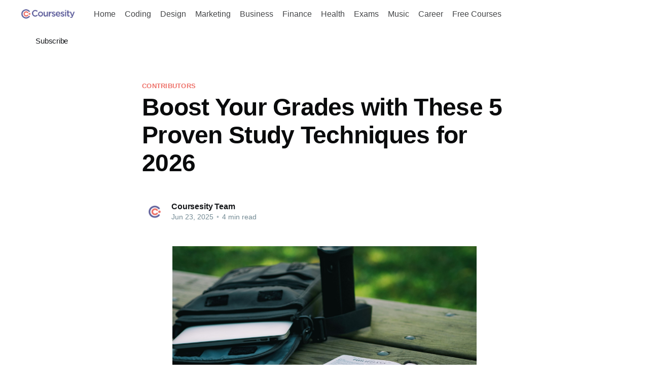

--- FILE ---
content_type: text/html; charset=utf-8
request_url: https://coursesity.com/blog/5-proven-study-techniques/
body_size: 10213
content:
<!DOCTYPE html>
<html lang="en">
<head>

    <title>Boost Your Grades with These 5 Proven Study Techniques for 2025</title>
    <meta charset="utf-8" />
    <meta http-equiv="X-UA-Compatible" content="IE=edge" />
    <meta name="HandheldFriendly" content="True" />
    <meta name="viewport" content="width=device-width, initial-scale=1.0" />

    <link rel="stylesheet" type="text/css" href="https://old.coursesity.com/assets/built/screen.css?v=e3a6a7cc0c" />

    <link rel="icon" href="https://old.coursesity.com/favicon.png" type="image/png" />
    <link rel="canonical" href="https://coursesity.com/blog/5-proven-study-techniques/" />
    <meta name="referrer" content="no-referrer-when-downgrade" />
    <link rel="amphtml" href="https://coursesity.com/blog/5-proven-study-techniques/amp/" />
    
    <meta property="og:site_name" content="Coursesity" />
    <meta property="og:type" content="article" />
    <meta property="og:title" content="Boost Your Grades with These 5 Proven Study Techniques for 2025" />
    <meta property="og:description" content="Being a student can be tough sometimes! Therefore, it is a must that you find some effective study methods that work for you. After all, you want to feel free while studying. There is no denying that studying can be fascinating and boring together. The good news is it depends" />
    <meta property="og:url" content="https://coursesity.com/blog/5-proven-study-techniques/" />
    <meta property="og:image" content="https://images.unsplash.com/photo-1471107191679-f26174d2d41e?crop&#x3D;entropy&amp;cs&#x3D;tinysrgb&amp;fit&#x3D;max&amp;fm&#x3D;jpg&amp;ixid&#x3D;M3wxMTc3M3wwfDF8c2VhcmNofDN8fHN0dWR5JTIwdGVjaG5pcXVlc3xlbnwwfHx8fDE2ODg5ODI5MjF8MA&amp;ixlib&#x3D;rb-4.0.3&amp;q&#x3D;80&amp;w&#x3D;2000" />
    <meta property="article:published_time" content="2023-07-10T09:55:47.000Z" />
    <meta property="article:modified_time" content="2025-06-23T17:45:53.000Z" />
    <meta property="article:tag" content="contributors" />
    
    <meta name="twitter:card" content="summary_large_image" />
    <meta name="twitter:title" content="Boost Your Grades with These 5 Proven Study Techniques for 2025" />
    <meta name="twitter:description" content="Being a student can be tough sometimes! Therefore, it is a must that you find some effective study methods that work for you. After all, you want to feel free while studying. There is no denying that studying can be fascinating and boring together. The good news is it depends" />
    <meta name="twitter:url" content="https://coursesity.com/blog/5-proven-study-techniques/" />
    <meta name="twitter:image" content="https://images.unsplash.com/photo-1471107191679-f26174d2d41e?crop&#x3D;entropy&amp;cs&#x3D;tinysrgb&amp;fit&#x3D;max&amp;fm&#x3D;jpg&amp;ixid&#x3D;M3wxMTc3M3wwfDF8c2VhcmNofDN8fHN0dWR5JTIwdGVjaG5pcXVlc3xlbnwwfHx8fDE2ODg5ODI5MjF8MA&amp;ixlib&#x3D;rb-4.0.3&amp;q&#x3D;80&amp;w&#x3D;2000" />
    <meta name="twitter:label1" content="Written by" />
    <meta name="twitter:data1" content="Coursesity Team" />
    <meta name="twitter:label2" content="Filed under" />
    <meta name="twitter:data2" content="contributors" />
    <meta property="og:image:width" content="2000" />
    <meta property="og:image:height" content="1502" />
    
    <script type="application/ld+json">
{
    "@context": "https://schema.org",
    "@type": "Article",
    "publisher": {
        "@type": "Organization",
        "name": "Coursesity",
        "url": "https://coursesity.com/blog/",
        "logo": {
            "@type": "ImageObject",
            "url": "https://s3.amazonaws.com/coursesity-blog/2021/09/Webp.net-resizeimage-1.png"
        }
    },
    "author": {
        "@type": "Person",
        "name": "Coursesity Team",
        "image": {
            "@type": "ImageObject",
            "url": "https://s3.amazonaws.com/coursesity-blog/2021/11/android-icon-192x192.png",
            "width": 192,
            "height": 192
        },
        "url": "https://coursesity.com/blog/blog/author/coursesity/",
        "sameAs": []
    },
    "headline": "Boost Your Grades with These 5 Proven Study Techniques for 2025",
    "url": "https://coursesity.com/blog/5-proven-study-techniques/",
    "datePublished": "2023-07-10T09:55:47.000Z",
    "dateModified": "2025-06-23T17:45:53.000Z",
    "image": {
        "@type": "ImageObject",
        "url": "https://images.unsplash.com/photo-1471107191679-f26174d2d41e?crop=entropy&cs=tinysrgb&fit=max&fm=jpg&ixid=M3wxMTc3M3wwfDF8c2VhcmNofDN8fHN0dWR5JTIwdGVjaG5pcXVlc3xlbnwwfHx8fDE2ODg5ODI5MjF8MA&ixlib=rb-4.0.3&q=80&w=2000",
        "width": 2000,
        "height": 1502
    },
    "keywords": "contributors",
    "description": "Being a student can be tough sometimes! Therefore, it is a must that you find\nsome effective study methods that work for you. After all, you want to feel free\nwhile studying.\n\nThere is no denying that studying can be fascinating and boring together. The\ngood news is it depends on your study techniques and methods. Often, choosing\nthe wrong technique not only affects your productivity but also impacts your\nacademics.\n\nIn need of some ways to study or tips to begin effective studying? We have got\n",
    "mainEntityOfPage": {
        "@type": "WebPage",
        "@id": "https://coursesity.com/blog/"
    }
}
    </script>

    <meta name="generator" content="Ghost 4.15" />
    <link rel="alternate" type="application/rss+xml" title="Coursesity" href="https://coursesity.com/blog/rss/" />
    <script defer src="https://unpkg.com/@tryghost/portal@~1.9.0/umd/portal.min.js" data-ghost="https://coursesity.com/blog/" crossorigin="anonymous"></script><style id="gh-members-styles">.gh-post-upgrade-cta-content,
.gh-post-upgrade-cta {
    display: flex;
    flex-direction: column;
    align-items: center;
    font-family: -apple-system, BlinkMacSystemFont, 'Segoe UI', Roboto, Oxygen, Ubuntu, Cantarell, 'Open Sans', 'Helvetica Neue', sans-serif;
    text-align: center;
    width: 100%;
    color: #ffffff;
    font-size: 16px;
}

.gh-post-upgrade-cta-content {
    border-radius: 8px;
    padding: 40px 4vw;
}

.gh-post-upgrade-cta h2 {
    color: #ffffff;
    font-size: 28px;
    letter-spacing: -0.2px;
    margin: 0;
    padding: 0;
}

.gh-post-upgrade-cta p {
    margin: 20px 0 0;
    padding: 0;
}

.gh-post-upgrade-cta small {
    font-size: 16px;
    letter-spacing: -0.2px;
}

.gh-post-upgrade-cta a {
    color: #ffffff;
    cursor: pointer;
    font-weight: 500;
    box-shadow: none;
    text-decoration: underline;
}

.gh-post-upgrade-cta a:hover {
    color: #ffffff;
    opacity: 0.8;
    box-shadow: none;
    text-decoration: underline;
}

.gh-post-upgrade-cta a.gh-btn {
    display: block;
    background: #ffffff;
    text-decoration: none;
    margin: 28px 0 0;
    padding: 8px 18px;
    border-radius: 4px;
    font-size: 16px;
    font-weight: 600;
}

.gh-post-upgrade-cta a.gh-btn:hover {
    opacity: 0.92;
}</style>
    <!-- Global Site Tag (gtag.js) - Google Analytics [Old] 
<script async src="https://www.googletagmanager.com/gtag/js?id=UA-106572325-1"></script>
 <script>
		  window.dataLayer = window.dataLayer || [];
		  function gtag(){dataLayer.push(arguments)};
		  gtag('js', new Date());
		  gtag('config', 'UA-106572325-1');
 </script>-->

<!-- Google Tag Manager
<script>(function(w,d,s,l,i){w[l]=w[l]||[];w[l].push({'gtm.start':
new Date().getTime(),event:'gtm.js'});var f=d.getElementsByTagName(s)[0],
j=d.createElement(s),dl=l!='dataLayer'?'&l='+l:'';j.async=true;j.src=
'https://www.googletagmanager.com/gtm.js?id='+i+dl;f.parentNode.insertBefore(j,f);
})(window,document,'script','dataLayer','GTM-M29LXXD');</script> -->
<!-- End Google Tag Manager -->

<!-- Google tag (gtag.js)- GA4 [Direct] -->
<script async src="https://www.googletagmanager.com/gtag/js?id=G-TP777SGJQ7"></script>
<script>
  window.dataLayer = window.dataLayer || [];
  function gtag(){dataLayer.push(arguments);}
  gtag('js', new Date());

  gtag('config', 'G-TP777SGJQ7');
</script>

<!-- Google Ad automatically -->
<script async src="https://pagead2.googlesyndication.com/pagead/js/adsbygoogle.js?client=ca-pub-1379428137301106"
     crossorigin="anonymous"></script>

<!-- upscribe
<script>window.upsettings = {'api_key': '985b192f8-0e92-3c2689cbbde'}</script><script>(function(){var w=window;var up=w.Upscribe;if(typeof up==="function"){up('reattach_activator');up('update',upsettings);}else{var d=document;var i=function(){i.c(arguments)};i.q=[];i.c=function(args){i.q.push(args)};w.Upscribe=i;function l(){var s=d.createElement('script');s.type='text/javascript';s.async=true;s.src='https://upscri.be/js/snippet.js';var x=d.getElementsByTagName('script')[0];x.parentNode.insertBefore(s,x);}if( w.attachEvent){w.attachEvent('onload',l);}else{w.addEventListener('load',l,false);}}})()</script>
 -->

<!--  user Leap
<script type="text/javascript">
  (function(l,e,a,p) {
    if (window.UserLeap) return;
    window.UserLeap = function(){U._queue.push(arguments)}
    var U = window.UserLeap;U.appId = a;U._queue = [];
    a=l.createElement('script');
    a.async=1;a.src=e+'?id='+U.appId;
    p=l.getElementsByTagName('script')[0];
    p.parentNode.insertBefore(a, p);
  })(document, 'https://cdn.userleap.com/shim.js', 'mlax1jJlt6');
</script>
 -->


<style>
    /* important for Non-AMP*/
    :root {
      --ghost-accent-color: #ffffff !important;
    }

    .site-header-content {
        color: var(--color-darkgrey);
    }

    .gh-head-menu{
	color: var(--color-darkgrey);
    }

	.gh-content a{
 	    color: var(--color-darkgrey);
    }

    .gh-social-facebook svg{
		fill: #4267B2;
    }
	.gh-social-twitter svg{
    	fill: #1DA1F2;
    }
    
    .site-logo {
        max-height: 65px;
    }

    .post-card-primary-tag, .article-tag a{
    	color: #ee7169;
    }

    /* Hide the Membership aka Subscribe actions etc. 
    #ghost-portal-root,
    a[href^="https://ghost.org"],
    a[href^="#/portal/signup"],
    .footer-cta { display: none; }
*/
     .gh-portal-btn-link{
    	color: #ee7169 !important;
    }

    .gh-portal-btn{
        background-color: #5e5e9a !important;
    } /**/

	.article-excerpt{
    	font-weight: inherit;
        letter-spacing: 0;
    }
    
    .gh-canvas .article-image img{
    	width:50% !important;
    }
    
/*hide site name in link preview*/
    .kg-bookmark-metadata{
        //display:none;
        visibility:hidden;
    }    

/*course injection*/
    .course-link{
    	text-decoration: none !important;
    }
    .course-row{
        display: flex;
        padding: 16px 20px;
		border: 1px solid rgba(230, 230, 230, 1);
    }
    .course-highlight{
    	background: antiquewhite;
        border: none;
    }
    .course-img{
		vertical-align: top;
        display: flex;
 		max-width: 180px;        
    }
    .course-data{
        flex-direction: column;
        display: flex;
        padding: 16px 20px;
    }
    .course-data h3{
        margin-top: 0px;
       overflow: hidden;
       text-overflow: ellipsis;
       display: -webkit-box;
       -webkit-box-orient: vertical;
       -webkit-line-clamp: 2; /* number of lines to show */
    }
    
     .course-data p{
       overflow: hidden;
       text-overflow: ellipsis;
       display: -webkit-box;
       -webkit-box-orient: vertical;
       -webkit-line-clamp: 3; /* number of lines to show */
    }
/*this shows images as page load*/
    .post-card-image{
    	display: block !important;
        visibility: visible !important;
    }
    .footer-cta { display: none; }
</style>



    <script type="application/ld+json">
{
  "@context": "https://schema.org",
  "@type": "BreadcrumbList",
  "itemListElement": [{
    "@type": "ListItem",
    "position": 1,
    "name": "Contributors",
    "item": "https://coursesity.com/blog/tag/contributors/"
  },{
    "@type": "ListItem",
    "position": 2,
    "name": "Proven Study Techniques",
    "item": "https://coursesity.com/blog/5-proven-study-techniques/"
  }]
}
</script><style>:root {--ghost-accent-color: #000000;}</style>

</head>
<body class="post-template tag-contributors">
<div class="viewport">

    <header id="gh-head" class="gh-head ">
        <nav class="gh-head-inner inner gh-container">

            <div class="gh-head-brand">
                <a class="gh-head-logo" href="https://coursesity.com/blog">
                        <img src="https://s3.amazonaws.com/coursesity-blog/2021/09/Webp.net-resizeimage-1.png" alt="Coursesity" />
                </a>
                <a class="gh-burger" role="button">
                    <div class="gh-burger-box">
                        <div class="gh-burger-inner"></div>
                    </div>
                </a>
            </div>
            <div class="gh-head-menu">
                <ul class="nav">
    <li class="nav-home"><a href="https://coursesity.com/blog/">Home</a></li>
    <li class="nav-coding"><a href="https://coursesity.com/blog/tag/programming/">Coding</a></li>
    <li class="nav-design"><a href="https://coursesity.com/blog/tag/design-courses/">Design</a></li>
    <li class="nav-marketing"><a href="https://coursesity.com/blog/tag/marketing-courses/">Marketing</a></li>
    <li class="nav-business"><a href="https://coursesity.com/blog/tag/business-courses/">Business</a></li>
    <li class="nav-finance"><a href="https://coursesity.com/blog/tag/finance-courses/">Finance</a></li>
    <li class="nav-health"><a href="https://coursesity.com/blog/tag/health-courses/">Health</a></li>
    <li class="nav-exams"><a href="https://coursesity.com/blog/tag/test-prep-courses/">Exams</a></li>
    <li class="nav-music"><a href="https://coursesity.com/blog/tag/music-courses/">Music</a></li>
    <li class="nav-career"><a href="https://coursesity.com/blog/tag/personal-development-courses/">Career</a></li>
    <li class="nav-free-courses"><a href="https://coursesity.com/collections?ref=blog">Free Courses</a></li>
</ul>

            </div>
            <div class="gh-head-actions">
                <div class="gh-social">
                </div>

                    <a class="gh-head-button" href="#/portal/signup">Subscribe</a>
            </div>
        </nav>
    </header>

    <main>
        



<article class="article post tag-contributors">

    <header class="article-header gh-canvas">

        <section class="article-tag">
            <a href="https://coursesity.com/blog/tag/contributors/">contributors</a>
        </section>

        <h1 class="article-title">Boost Your Grades with These 5 Proven Study Techniques for 2025</h1>


        <div class="article-byline">
            <section class="article-byline-content">
                <ul class="author-list">
                    <li class="author-list-item">
                        <a href="/blog/author/coursesity/" class="author-avatar">
                            <img class="author-profile-image" src="https://s3.amazonaws.com/coursesity-blog/2021/11/android-icon-192x192.png" alt="Coursesity Team" />
                        </a>
                    </li>
                </ul>
                <div class="article-byline-meta">
                    <h4 class="author-name"><a href="/blog/author/coursesity/">Coursesity Team</a></h4>
                    <div class="byline-meta-content">
                        <time class="byline-meta-date" datetime="2025-06-23">Jun 23, 2025</time>
                        <span class="byline-reading-time"><span class="bull">&bull;</span> 4 min read</span>
                    </div>
                </div>
            </section>
        </div>

        <figure class="article-image">
            <img
                srcset="https://images.unsplash.com/photo-1471107191679-f26174d2d41e?crop&#x3D;entropy&amp;cs&#x3D;tinysrgb&amp;fit&#x3D;max&amp;fm&#x3D;jpg&amp;ixid&#x3D;M3wxMTc3M3wwfDF8c2VhcmNofDN8fHN0dWR5JTIwdGVjaG5pcXVlc3xlbnwwfHx8fDE2ODg5ODI5MjF8MA&amp;ixlib&#x3D;rb-4.0.3&amp;q&#x3D;80&amp;w&#x3D;2000 300w,
                        https://images.unsplash.com/photo-1471107191679-f26174d2d41e?crop&#x3D;entropy&amp;cs&#x3D;tinysrgb&amp;fit&#x3D;max&amp;fm&#x3D;jpg&amp;ixid&#x3D;M3wxMTc3M3wwfDF8c2VhcmNofDN8fHN0dWR5JTIwdGVjaG5pcXVlc3xlbnwwfHx8fDE2ODg5ODI5MjF8MA&amp;ixlib&#x3D;rb-4.0.3&amp;q&#x3D;80&amp;w&#x3D;2000 600w,
                        https://images.unsplash.com/photo-1471107191679-f26174d2d41e?crop&#x3D;entropy&amp;cs&#x3D;tinysrgb&amp;fit&#x3D;max&amp;fm&#x3D;jpg&amp;ixid&#x3D;M3wxMTc3M3wwfDF8c2VhcmNofDN8fHN0dWR5JTIwdGVjaG5pcXVlc3xlbnwwfHx8fDE2ODg5ODI5MjF8MA&amp;ixlib&#x3D;rb-4.0.3&amp;q&#x3D;80&amp;w&#x3D;2000 1000w,
                        https://images.unsplash.com/photo-1471107191679-f26174d2d41e?crop&#x3D;entropy&amp;cs&#x3D;tinysrgb&amp;fit&#x3D;max&amp;fm&#x3D;jpg&amp;ixid&#x3D;M3wxMTc3M3wwfDF8c2VhcmNofDN8fHN0dWR5JTIwdGVjaG5pcXVlc3xlbnwwfHx8fDE2ODg5ODI5MjF8MA&amp;ixlib&#x3D;rb-4.0.3&amp;q&#x3D;80&amp;w&#x3D;2000 2000w"
                sizes="(min-width: 1400px) 1400px, 92vw"
                src="https://images.unsplash.com/photo-1471107191679-f26174d2d41e?crop&#x3D;entropy&amp;cs&#x3D;tinysrgb&amp;fit&#x3D;max&amp;fm&#x3D;jpg&amp;ixid&#x3D;M3wxMTc3M3wwfDF8c2VhcmNofDN8fHN0dWR5JTIwdGVjaG5pcXVlc3xlbnwwfHx8fDE2ODg5ODI5MjF8MA&amp;ixlib&#x3D;rb-4.0.3&amp;q&#x3D;80&amp;w&#x3D;2000"
                alt="Boost Your Grades with These 5 Proven Study Techniques for 2025"
            />
                <figcaption>Photo by Aaron Burden / Unsplash</figcaption>
        </figure>
    </header>

    <section class="gh-content gh-canvas">
        <p>Being a student can be tough sometimes! Therefore, it is a must that you find some effective study methods that work for you. After all, you want to feel free while studying.</p><p>There is no denying that studying can be fascinating and boring together. The good news is it depends on your study techniques and methods. Often, choosing the wrong technique not only affects your productivity but also impacts your academics.</p><p>In need of some ways to study or tips to begin effective studying? We have got you. In this article, we have listed the five productive studying techniques to help you study.</p><p>Further, you can reach out to <a href="https://www.timesofisrael.com/spotlight/best-research-paper-writing-services-top-6-websites-in-2023/">research paper writers</a> who offer the best-studying techniques to help you improve your focus based on your personality, issues, and needs. They offer more personalized techniques to help you get started.</p><p>We have also mentioned the techniques you could dive into and understand them better!</p><h2 id="5-best-study-techniques-for-students-to-help-them-improve">5 Best Study Techniques for Students to Help Them Improve</h2><p>Study Techniques are a great way to boost your learning, productivity, and focus ability. There are several study techniques to teach you how to study smartly. So, without further ado, let us jump straight into these study techniques or methods.</p><h3 id="reading-comprehension-technique">Reading Comprehension Technique</h3><p>Generally, this appears to be one of the best studying techniques.</p><p>It is effective for students when it comes to reading a new topic or a lesson. Using this technique, students can grab most of the information just by reading.</p><p>The SQ3R (Survey, Question, Read, Recite, and Review) technique is considered the most effective.</p><p>Here, instead of just getting started, students are encouraged to focus first on the title of the chapter, its introduction, and the summary section.</p><p>And once taken the survey, they circulate questions around the chapter. Students then start reading the chapter section by section with the questions in mind in the second step.</p><p>Upon finishing a section of the chapter, they stop and try to recall the answer to the section. If they can't, they return to the section to find the answer again.</p><p>Following the same process, they review the chapter to understand it more deeply after finishing it.</p><p>You would be able to understand the studying strategies. Instead, we suggest focusing on the techniques mentioned.</p><h3 id="spaced-technique">Spaced Technique</h3><p>This technique focuses on the fact that upon <a href="https://coursesity.com/free-tutorials-learn/learning-strategies">learning</a> new information every day, the students can find it challenging to remember what they learned in their previous lessons. So, to keep remembering the information, this technique is helpful.</p><p>In this technique, students review and revisit the material in spaced intervals over time. For example: When you attend a lecture, you can retain up to 80% of what's taught, but if you review the materials within 24 hours, you can retain up to 100%.</p><p>So, the approach goes like this:</p><p>Day1: Learn the material in class</p><p>Day 2: Revisit and review the lesson</p><p>Day 3: Revisit and review the lesson</p><p>After one week: Revisit and review the lesson</p><p>After two weeks: Revisit and review</p><p>It's a great way to help students remember what they studied.</p><p>This could also be an excellent way for students to identify how much knowledge is lost over time.</p><p>Spaced techniques work very effectively. Now, instead of cramming before the exams, students could easily use spaced practice that will help them remember the chapters and learn for the long term.</p><h3 id="leitner-technique">Leitner Technique</h3><p>The Leitner study technique is a helpful memorization study technique that uses flashcards and spaced repetition techniques.</p><p>Flashcards are small cards with two faces; on one front, you note down the questions, and on the other, you write the answer.</p><p>In the Leitner technique, you make several boxes and color them or use some mark to differentiate one from the other.</p><p>Here, Box 1 could have information for you to review once every day, box 2 to review 2 days, and Box 3 for reviewing over a week.</p><p>Now, this technique involves creating a flashcard around the concepts and placing it on your first box. Upon answering the flashcard correctly, move it into box 2. In case you answer it incorrectly, place the card in box 1.</p><p>Follow this method for each false card present in box 1.</p><p>At the end of the round, you will notice that few flashcards remain in box 1, implying that these concerts are more difficult for you and require frequent studying. There are virtual flashcards and places available on your device to apply this method virtually.</p><h3 id="zeigarnik-technique">Zeigarnik Technique</h3><p><a href="https://scitechdaily.com/boost-your-productivity-with-the-zeigarnik-effect/">Zeigarnik’s technique</a> focuses on allowing students to take frequent breaks while studying. This technique mentions that students who often take breaks during the study session can remember better than those who complete study sessions without a single break.</p><p>This is because when you stop studying in the middle, your mind gets stuck to it, and you keep thinking about your studies, even when you're on a break. Therefore, this leads you to find a new way to solve your problems. Taking breaks will always be beneficial for you.</p><h3 id="mind-mapping-technique">Mind Mapping Technique</h3><p>Visual learning remains one of the best learning mediums in the present world. Studies and research have shown that visual learning helps students understand easily and help them retain their learning for a longer period.</p><p>We think Mind-Mapping is one of the best visual learning techniques. It uses words and images to create a solid connection to help you remember what you're studying.</p><p>The technique helps you improve your memory by implying visual cues, words, and images. By doing this, you can differentiate and identify relationships between various chapters. This approach is fun and exciting, keeping you hooked on the subject.</p><p>You can easily create a mind map around any subject or topic and use it while studying. The best part of all? Mind Mapping technique can be practiced physically or virtually depending upon learners' comfort.</p><h2 id="wrapping-up">Wrapping Up</h2><p>Depending upon your study approach, you should practice training your mind how you prefer. Studying is challenging and might seem more of a burden if not done right. You must follow the right technique and imply them in your study. Here, we mentioned the top 5 strategies proven to help students study effectively. You can imply these methods to improve your skills, increasing your focus on your studies. We suggest adopting a suitable method. These methods will help you study smarter.</p><p>I hope you enjoyed this list of best study techniques. Which study techniques are you implying in your study? Have you ever tried any method on the list? Do let us know.</p>
    </section>


</article>

<section class="footer-cta">
    <div class="inner">
        <h2>Sign up for more like this.</h2>
        <a class="footer-cta-button" href="#/portal">
            <div>Enter your email</div>
            <span>Subscribe</span>
        </a>
    </div>
</section>


<aside class="read-more-wrap">
    <div class="read-more inner">


                    
<article class="post-card post ">

    <a class="post-card-image-link" href="/blog/best-ai-courses/">
        <img class="post-card-image"
            srcset="https://s3.amazonaws.com/coursesity-blog/2025/10/AI-image.jpg 300w,
                    https://s3.amazonaws.com/coursesity-blog/2025/10/AI-image.jpg 600w,
                    https://s3.amazonaws.com/coursesity-blog/2025/10/AI-image.jpg 1000w,
                    https://s3.amazonaws.com/coursesity-blog/2025/10/AI-image.jpg 2000w"
            sizes="(max-width: 1000px) 400px, 800px"
            src="https://s3.amazonaws.com/coursesity-blog/2025/10/AI-image.jpg"
            alt="5 Best AI Courses to Learn Generative AI &amp; Build AI Applications in 2025"
            loading="lazy"
        />
    </a>

    <div class="post-card-content">

        <a class="post-card-content-link" href="/blog/best-ai-courses/">
            <header class="post-card-header">
                <h2 class="post-card-title">5 Best AI Courses to Learn Generative AI &amp; Build AI Applications in 2025</h2>
            </header>
            <section class="post-card-excerpt">
                <p>Artificial Intelligence (AI) is rapidly transforming every industry, from healthcare and finance to creative arts and daily operations. It’s no longer a futuristic concept but a powerful tool that drives innovation, enhances efficiency, and opens up new possibilities. From intelligent automation to advanced data analysis and the creation of</p>
            </section>
        </a>

        <footer class="post-card-meta">
            <ul class="author-list">
                <li class="author-list-item">
                    <a href="/blog/author/coursesity/" class="static-avatar">
                        <img class="author-profile-image" src="https://s3.amazonaws.com/coursesity-blog/2021/11/android-icon-192x192.png" alt="Coursesity Team" />
                    </a>
                </li>
            </ul>
            <div class="post-card-byline-content">
                <span><a href="/blog/author/coursesity/">Coursesity Team</a></span>
                <span class="post-card-byline-date"><time datetime="2025-10-06">Oct 6, 2025</time> <span class="bull">&bull;</span> 9 min read</span>
            </div>
        </footer>

    </div>

</article>
                    
<article class="post-card post ">

    <a class="post-card-image-link" href="/blog/best-llm-courses/">
        <img class="post-card-image"
            srcset="https://s3.amazonaws.com/coursesity-blog/2025/10/lllm.jpg 300w,
                    https://s3.amazonaws.com/coursesity-blog/2025/10/lllm.jpg 600w,
                    https://s3.amazonaws.com/coursesity-blog/2025/10/lllm.jpg 1000w,
                    https://s3.amazonaws.com/coursesity-blog/2025/10/lllm.jpg 2000w"
            sizes="(max-width: 1000px) 400px, 800px"
            src="https://s3.amazonaws.com/coursesity-blog/2025/10/lllm.jpg"
            alt="7 Best LLM Courses to Master AI &amp; Large Language Models in 2025"
            loading="lazy"
        />
    </a>

    <div class="post-card-content">

        <a class="post-card-content-link" href="/blog/best-llm-courses/">
            <header class="post-card-header">
                <h2 class="post-card-title">7 Best LLM Courses to Master AI &amp; Large Language Models in 2025</h2>
            </header>
            <section class="post-card-excerpt">
                <p>Large Language Models (LLMs) are at the heart of the AI industry in 2025, controlling everything from commercial knowledge systems, coding copilots, content creation tools, to intelligent chatbots and virtual assistants. Different tools like LLaMA3 (Meta), Claude (Anthropic), Gemini (Google) and ChatGPT (OpenAI) are not just future technology, they are</p>
            </section>
        </a>

        <footer class="post-card-meta">
            <ul class="author-list">
                <li class="author-list-item">
                    <a href="/blog/author/coursesity/" class="static-avatar">
                        <img class="author-profile-image" src="https://s3.amazonaws.com/coursesity-blog/2021/11/android-icon-192x192.png" alt="Coursesity Team" />
                    </a>
                </li>
            </ul>
            <div class="post-card-byline-content">
                <span><a href="/blog/author/coursesity/">Coursesity Team</a></span>
                <span class="post-card-byline-date"><time datetime="2025-10-06">Oct 6, 2025</time> <span class="bull">&bull;</span> 10 min read</span>
            </div>
        </footer>

    </div>

</article>
                    
<article class="post-card post ">

    <a class="post-card-image-link" href="/blog/best-n8n-courses/">
        <img class="post-card-image"
            srcset="https://s3.amazonaws.com/coursesity-blog/2025/10/n8n.jpg 300w,
                    https://s3.amazonaws.com/coursesity-blog/2025/10/n8n.jpg 600w,
                    https://s3.amazonaws.com/coursesity-blog/2025/10/n8n.jpg 1000w,
                    https://s3.amazonaws.com/coursesity-blog/2025/10/n8n.jpg 2000w"
            sizes="(max-width: 1000px) 400px, 800px"
            src="https://s3.amazonaws.com/coursesity-blog/2025/10/n8n.jpg"
            alt="5 Best n8n Courses to Master No-Code Automation &amp; AI Agents in 2025"
            loading="lazy"
        />
    </a>

    <div class="post-card-content">

        <a class="post-card-content-link" href="/blog/best-n8n-courses/">
            <header class="post-card-header">
                <h2 class="post-card-title">5 Best n8n Courses to Master No-Code Automation &amp; AI Agents in 2025</h2>
            </header>
            <section class="post-card-excerpt">
                <p>N8n has become one of the most popular tools in automation and AI agent creation. This open-source, no-code platform allows you to graphically integrate APIs, services, LLMs and databases into smart, autonomous workflows without writing a single line of code. Here are the top five n8n courses that we chose</p>
            </section>
        </a>

        <footer class="post-card-meta">
            <ul class="author-list">
                <li class="author-list-item">
                    <a href="/blog/author/coursesity/" class="static-avatar">
                        <img class="author-profile-image" src="https://s3.amazonaws.com/coursesity-blog/2021/11/android-icon-192x192.png" alt="Coursesity Team" />
                    </a>
                </li>
            </ul>
            <div class="post-card-byline-content">
                <span><a href="/blog/author/coursesity/">Coursesity Team</a></span>
                <span class="post-card-byline-date"><time datetime="2025-10-06">Oct 6, 2025</time> <span class="bull">&bull;</span> 7 min read</span>
            </div>
        </footer>

    </div>

</article>

    </div>
</aside>


    </main>

    <footer class="site-footer outer">
        <div class="inner">
            <section class="copyright"><a href="https://coursesity.com/blog">Coursesity</a> &copy; 2026</section>
            <nav class="site-footer-nav">
                
            </nav>
            <div><a href="https://ghost.org/" target="_blank" rel="noopener">Powered by Ghost</a></div>
        </div>
    </footer>

</div>


<script
    src="https://code.jquery.com/jquery-3.5.1.min.js"
    integrity="sha256-9/aliU8dGd2tb6OSsuzixeV4y/faTqgFtohetphbbj0="
    crossorigin="anonymous">
</script>
<script src="https://old.coursesity.com/assets/built/casper.js?v=e3a6a7cc0c"></script>
<script>
$(document).ready(function () {
    // Mobile Menu Trigger
    $('.gh-burger').click(function () {
        $('body').toggleClass('gh-head-open');
    });
    // FitVids - Makes video embeds responsive
    $(".gh-content").fitVids();
});
</script>

<!-- Google Tag Manager (noscript) 
<noscript><iframe src="https://www.googletagmanager.com/ns.html?id=GTM-M29LXXD"
height="0" width="0" style="display:none;visibility:hidden"></iframe></noscript> -->
<!-- End Google Tag Manager (noscript) -->

<!-- Open External link and '/r/blog/' links in new tab -->
<script type="text/javascript">
    var links = document.querySelectorAll('a');
    links.forEach((link) => {
        var isExternal = !new RegExp('/' + window.location.host + '/').test(link.href);
        var isBlogLink = link.href.includes('/r/blog/');
        
        if (isExternal || isBlogLink) {
            link.addEventListener('click', (event) => {
                event.preventDefault();
                event.stopPropagation();
                window.open(link.href, '_blank');
            });
        }
    });
</script>


<!-- Change Excerpt tag to h2 -->
<script>
    var p = document.getElementsByClassName('article-excerpt')[0];
    var h2 = document.createElement('h2');
    h2.setAttribute('class','article-excerpt');

    // move all elements in the other container.
    while(p.firstChild) {
        h2.appendChild(p.firstChild);
    }
    p.parentNode.replaceChild(h2,p);

</script> 

<!--Change link on the logo-->
<script>
    const logoLink = document.querySelector('.gh-head-logo');
    if (logoLink) {
      logoLink.href = 'https://coursesity.com';
    }
</script>

<!-- Replace Year automatically -->
<script>
  document.addEventListener("DOMContentLoaded", () => {
    const currentDate = new Date();
    const currentYear = currentDate.getFullYear();
    const currentMonth = currentDate.toLocaleString("en-US", { month: "short" }).toUpperCase(); // Get current month in short format (e.g., "JAN")

    // Function to replace years and months in text, excluding specific cases
    const replaceYearsAndMonths = (text) => {
      return text
        // Replace months in [MON YYYY] format
        .replace(/\[(JAN|FEB|MAR|APR|MAY|JUN|JUL|AUG|SEP|OCT|NOV|DEC) 20[2-9][0-9]\]/g, `[${currentMonth} ${currentYear}]`)
        // Replace standalone years, excluding dates and images
        .replace(/\b(2018|2019|202[0-9]|20[3-9][0-9])\b(?!-[0-9]{2}-[0-9]{2})(?![^\s]*\.(jpg|jpeg|png|gif|webp))/g, currentYear);
    };

    // Function to recursively replace years and months in all nodes except <time>
    const replaceYearsAndMonthsInNode = (node) => {
      if (node.nodeType === Node.TEXT_NODE) {
        node.textContent = replaceYearsAndMonths(node.textContent);
      } else if (node.nodeType === Node.ELEMENT_NODE) {
        if (node.tagName === "TIME") {
          return; // Skip <time> elements entirely
        }
        if (node.tagName === "META" && node.getAttribute("content")) {
          node.setAttribute("content", replaceYearsAndMonths(node.getAttribute("content")));
        }
        node.childNodes.forEach(replaceYearsAndMonthsInNode);
      }
    };

    // Apply the replacement to the entire document body and head
    replaceYearsAndMonthsInNode(document.body);
    replaceYearsAndMonthsInNode(document.head);
  });
</script>

<script defer src="https://static.cloudflareinsights.com/beacon.min.js/vcd15cbe7772f49c399c6a5babf22c1241717689176015" integrity="sha512-ZpsOmlRQV6y907TI0dKBHq9Md29nnaEIPlkf84rnaERnq6zvWvPUqr2ft8M1aS28oN72PdrCzSjY4U6VaAw1EQ==" data-cf-beacon='{"version":"2024.11.0","token":"b97c6a2b8bb946eeaf858eaa37eb26ad","server_timing":{"name":{"cfCacheStatus":true,"cfEdge":true,"cfExtPri":true,"cfL4":true,"cfOrigin":true,"cfSpeedBrain":true},"location_startswith":null}}' crossorigin="anonymous"></script>
</body>
</html>


--- FILE ---
content_type: text/html; charset=utf-8
request_url: https://www.google.com/recaptcha/api2/aframe
body_size: 266
content:
<!DOCTYPE HTML><html><head><meta http-equiv="content-type" content="text/html; charset=UTF-8"></head><body><script nonce="iKYEtQ2_4mpIfMtxs9-njQ">/** Anti-fraud and anti-abuse applications only. See google.com/recaptcha */ try{var clients={'sodar':'https://pagead2.googlesyndication.com/pagead/sodar?'};window.addEventListener("message",function(a){try{if(a.source===window.parent){var b=JSON.parse(a.data);var c=clients[b['id']];if(c){var d=document.createElement('img');d.src=c+b['params']+'&rc='+(localStorage.getItem("rc::a")?sessionStorage.getItem("rc::b"):"");window.document.body.appendChild(d);sessionStorage.setItem("rc::e",parseInt(sessionStorage.getItem("rc::e")||0)+1);localStorage.setItem("rc::h",'1768410969159');}}}catch(b){}});window.parent.postMessage("_grecaptcha_ready", "*");}catch(b){}</script></body></html>